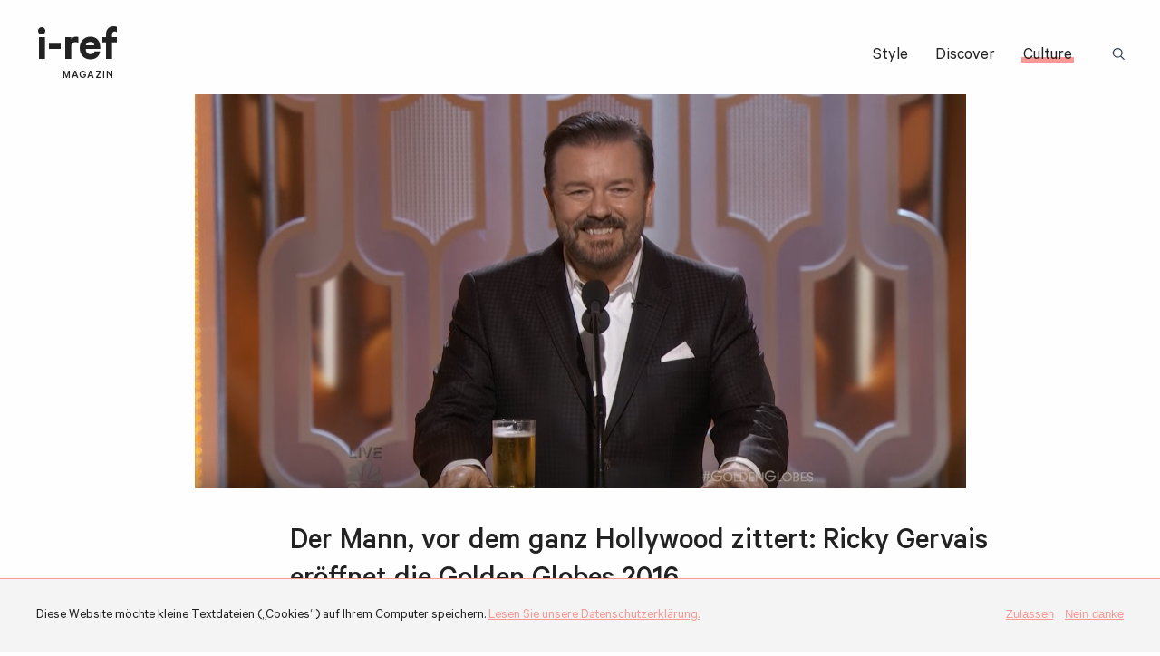

--- FILE ---
content_type: text/html; charset=UTF-8
request_url: https://i-ref.de/iref-impuls/der-mann-vor-dem-ganz-hollywood-zittert-ricky-gervais-eroeffnet-die-golden-globes-2016/
body_size: 5897
content:
<!doctype html>
<html lang="de" class="no-js">
<head>
	<meta charset="UTF-8" />
	<meta http-equiv="x-ua-compatible" content="ie=edge">
	<meta name="viewport" content="width=device-width, initial-scale=1.0">
	<title>Der Mann, vor dem ganz Hollywood zittert: Ricky Gervais eröffnet die Golden Globes 2016 | i-ref</title>

<!-- All in One SEO Pack 2.2.6.2 by Michael Torbert of Semper Fi Web Designob_start_detected [-1,-1] -->
<meta name="description" itemprop="description" content="Wenn Ricky Gervais die Golden Globes eröffnet, zittert ganz Hollywood vor Angst. Zurecht." />

<meta name="keywords" itemprop="keywords" content="ricky gervais,hollywood,golden globe,2016,video,film,rede,speech,opening,,golden globes,irefculture" />

<link rel="canonical" href="https://i-ref.de/iref-impuls/der-mann-vor-dem-ganz-hollywood-zittert-ricky-gervais-eroeffnet-die-golden-globes-2016/" />
<!-- /all in one seo pack -->
<link rel='dns-prefetch' href='//s.w.org' />
<link rel="alternate" type="application/rss+xml" title="i-ref &raquo; Feed" href="https://i-ref.de/feed/" />
<link rel="alternate" type="application/rss+xml" title="i-ref &raquo; Kommentar-Feed" href="https://i-ref.de/comments/feed/" />
<link rel="alternate" type="application/rss+xml" title="i-ref &raquo; Der Mann, vor dem ganz Hollywood zittert: Ricky Gervais eröffnet die Golden Globes 2016-Kommentar-Feed" href="https://i-ref.de/iref-impuls/der-mann-vor-dem-ganz-hollywood-zittert-ricky-gervais-eroeffnet-die-golden-globes-2016/feed/" />
<link rel='stylesheet' id='iref_css-css'  href='https://i-ref.de/wp-content/themes/iref-2019/inc/css/main.css?ver=1555598482' type='text/css' media='all' />
<link rel='stylesheet' id='cpsh-shortcodes-css'  href='https://i-ref.de/wp-content/plugins/column-shortcodes/assets/css/shortcodes.css?ver=0.6.6' type='text/css' media='all' />
<link rel='prev' title='Video: Kreuzkölln, my love.' href='https://i-ref.de/iref-impuls/video-kreuzkoelln-my-love/' />
<link rel='next' title='Schweiß für die Liebe: Der Roboter &#8222;True Love&#8220; beobachtet deine Körperfunktionen und findet so das optimale Tinder-Match' href='https://i-ref.de/iref-impuls/schweiss-fuer-die-liebe/' />
<link rel='shortlink' href='https://i-ref.de/?p=67659' />
<script>var html = document.getElementsByClassName('no-js'), touch = 'ontouchstart' in window || navigator.maxTouchPoints; for (var i = 0; i < html.length; i++) { html[i].className = 'js' + (touch ? ' is-touchdevice' : ''); }</script>
<link rel="apple-touch-icon" sizes="180x180" href="/apple-touch-icon.png">
<link rel="icon" type="image/png" sizes="32x32" href="/favicon-32x32.png">
<link rel="icon" type="image/png" sizes="16x16" href="/favicon-16x16.png">
<link rel="manifest" href="/site.webmanifest">
<link rel="mask-icon" href="/safari-pinned-tab.svg" color="#f36e6f">
<meta name="msapplication-TileColor" content="#f36e6f">
<meta name="theme-color" content="#ffffff">
</head>

<body class="iref-impuls-template-default single single-iref-impuls postid-67659">

<div class="wrapper">
	<div class="header">
		<div class="header-inner">
			<div class="header-logo logo serif">
				<a href="https://i-ref.de" title="Zurück zur Homepage">i-ref <span class="logo-subtitle">Magazin</span></a>
			</div>
			<div class="header-menu">
				<div class="header-menu-button">Menü</div>
				<div class="header-menu-burger"><span></span><span></span><span></span></div>
				<div class="header-menu-container">
					<div class="menu-header-menue-container"><ul id="menu-header-menue" class="menu"><li class="menu-item menu-item-type-taxonomy menu-item-object-category menu-item-81335"><a href="https://i-ref.de/category/style/">Style</a></li>
<li class="menu-item menu-item-type-taxonomy menu-item-object-category menu-item-81334"><a href="https://i-ref.de/category/discover/">Discover</a></li>
<li class="menu-item menu-item-type-taxonomy menu-item-object-category current-iref-impuls-ancestor current-menu-parent current-iref-impuls-parent menu-item-81333 current-menu-item"><a href="https://i-ref.de/category/culture/">Culture</a></li>
</ul></div>					
<form role="search" method="get" class="searchform" action="https://i-ref.de">
	<input type="text" id="search-term696b6fb7d5ad0" class="search-term" name="s" value="">
	<input type="submit" value="Suche" spellcheck="false" />
	<label class="search-icon" for="search-term696b6fb7d5ad0">Suchbegriff: </label>
</form>				</div>
			</div>
		</div>
	</div>
<div class="single post">

		<div class="post-thumb no-fw">
			<div class="post-thumb-inner center light"><img class="light lazy" width="851" height="435" alt="" sizes="(max-width: 851px) 100vw, 851px" src="https://i-ref.de/wp-content/uploads/2016/01/Bildschirmfoto-2016-01-11-um-17.49.57-40x20.png" data-src="https://i-ref.de/wp-content/uploads/2016/01/Bildschirmfoto-2016-01-11-um-17.49.57.png" data-srcset="https://i-ref.de/wp-content/uploads/2016/01/Bildschirmfoto-2016-01-11-um-17.49.57.png 851w, https://i-ref.de/wp-content/uploads/2016/01/Bildschirmfoto-2016-01-11-um-17.49.57-680x348.png 680w, https://i-ref.de/wp-content/uploads/2016/01/Bildschirmfoto-2016-01-11-um-17.49.57-768x393.png 768w, https://i-ref.de/wp-content/uploads/2016/01/Bildschirmfoto-2016-01-11-um-17.49.57-40x20.png 40w, https://i-ref.de/wp-content/uploads/2016/01/Bildschirmfoto-2016-01-11-um-17.49.57-780x399.png 780w, https://i-ref.de/wp-content/uploads/2016/01/Bildschirmfoto-2016-01-11-um-17.49.57-600x307.png 600w, https://i-ref.de/wp-content/uploads/2016/01/Bildschirmfoto-2016-01-11-um-17.49.57-500x256.png 500w, https://i-ref.de/wp-content/uploads/2016/01/Bildschirmfoto-2016-01-11-um-17.49.57-400x204.png 400w, https://i-ref.de/wp-content/uploads/2016/01/Bildschirmfoto-2016-01-11-um-17.49.57-330x169.png 330w" /><noscript><img class="light lazy" width="851" height="435" alt="" sizes="(max-width: 851px) 100vw, 851px" src="https://i-ref.de/wp-content/uploads/2016/01/Bildschirmfoto-2016-01-11-um-17.49.57.png" srcset="https://i-ref.de/wp-content/uploads/2016/01/Bildschirmfoto-2016-01-11-um-17.49.57.png 851w, https://i-ref.de/wp-content/uploads/2016/01/Bildschirmfoto-2016-01-11-um-17.49.57-680x348.png 680w, https://i-ref.de/wp-content/uploads/2016/01/Bildschirmfoto-2016-01-11-um-17.49.57-768x393.png 768w, https://i-ref.de/wp-content/uploads/2016/01/Bildschirmfoto-2016-01-11-um-17.49.57-40x20.png 40w, https://i-ref.de/wp-content/uploads/2016/01/Bildschirmfoto-2016-01-11-um-17.49.57-780x399.png 780w, https://i-ref.de/wp-content/uploads/2016/01/Bildschirmfoto-2016-01-11-um-17.49.57-600x307.png 600w, https://i-ref.de/wp-content/uploads/2016/01/Bildschirmfoto-2016-01-11-um-17.49.57-500x256.png 500w, https://i-ref.de/wp-content/uploads/2016/01/Bildschirmfoto-2016-01-11-um-17.49.57-400x204.png 400w, https://i-ref.de/wp-content/uploads/2016/01/Bildschirmfoto-2016-01-11-um-17.49.57-330x169.png 330w" /></noscript></div>

		</div><div class="single-post-title post-title serif"><h1>Der Mann, vor dem ganz Hollywood zittert: Ricky Gervais eröffnet die Golden Globes 2016</h1></div>
				<div class="post-inner">
					
<div class="post-meta">
	<div class="post-meta-row"><span class="post-date">11. Januar 2016</span><span class="post-category"> <a href="https://i-ref.de/category/culture/" title="Culture">Culture</a></span></div>

	<div class="post-meta-row"><span class="post-author">von <a href="https://i-ref.de/author/redaktion/" title="Beiträge von Redaktion" rel="author">Redaktion</a></span></div>

</div>
					<div class="post-content content">
						

<div class="video-container"><iframe width="800" height="450" src="https://www.youtube.com/embed/jnIGdb-sT-s" frameborder="0" allowfullscreen ></iframe></div>



<figure id="post-66827 media-66827" class="align-none"><img src="https://i-ref.de/wp-content/uploads/2015/11/Partner_Balken_du%CC%88nn-40x1.png" alt="" data-src="http://i-ref.de/wp-content/uploads/2015/11/Partner_Balken_du&#776;nn.png" data-srcset="https://i-ref.de/wp-content/uploads/2015/11/Partner_Balken_du&#776;nn.png 1280w, https://i-ref.de/wp-content/uploads/2015/11/Partner_Balken_du&#776;nn-680x10.png 680w, https://i-ref.de/wp-content/uploads/2015/11/Partner_Balken_du&#776;nn-768x11.png 768w, https://i-ref.de/wp-content/uploads/2015/11/Partner_Balken_du&#776;nn-1024x14.png 1024w, https://i-ref.de/wp-content/uploads/2015/11/Partner_Balken_du&#776;nn-40x1.png 40w, https://i-ref.de/wp-content/uploads/2015/11/Partner_Balken_du&#776;nn-780x11.png 780w, https://i-ref.de/wp-content/uploads/2015/11/Partner_Balken_du&#776;nn-600x8.png 600w, https://i-ref.de/wp-content/uploads/2015/11/Partner_Balken_du&#776;nn-500x7.png 500w, https://i-ref.de/wp-content/uploads/2015/11/Partner_Balken_du&#776;nn-400x6.png 400w, https://i-ref.de/wp-content/uploads/2015/11/Partner_Balken_du&#776;nn-330x5.png 330w" data-sizes="(max-width: 1280px) 100vw, 1280px" class="lazy light"></figure>
<p style="text-align: justify;">Vergangene Nacht wurden in Los Angeles die Golden Globes vergeben. Leonardo DiCaprio hat einen f&uuml;r seine Rolle in &bdquo;The Revenant&ldquo;, Denzel Washington eines f&uuml;r sein Lebenswerk bekommen. Viel wichtiger aber war die R&uuml;ckkehr von Ricky Gervais ans Rednerpult.</p>
<p style="text-align: justify;">Mit schelmischen Grinsen fegt der n&auml;mlich jedes Jahr&ndash; von der nicht ganz freiwilligen Unterbrechung im letzten Jahr mal abgesehen&ndash; gen&uuml;sslich &uuml;ber die vor ihm versammelte Hollywood-Beletage hinweg und sorgt damit regelm&auml;&szlig;ig daf&uuml;r, dass die Stars schon Wochen vor der Verleihung von Albtr&auml;umen im britischen Idiom heimgesucht werden.</p>
<p style="text-align: justify;">So auch in diesem Jahr. In seiner vor Sarkasmus triefenden Er&ouml;ffnungsrede ging es diesmal um die Gagen f&uuml;r Schauspielerinnen, Remakes und den kreativen Einsatz der Troph&auml;e.</p>
<p style="text-align: justify;">
</p><p>&nbsp;<br>
&nbsp;</p>

					</div>
				</div>

<div class="post-tags">
	<h3>Tags</h3>

	<div class="post-tag-list">
		<a href="https://i-ref.de/tag/film/" rel="tag">film</a>, <a href="https://i-ref.de/tag/golden-globes/" rel="tag">Golden Globes</a>, <a href="https://i-ref.de/tag/hollywood/" rel="tag">hollywood</a>, <a href="https://i-ref.de/tag/irefculture/" rel="tag">irefculture</a>, <a href="https://i-ref.de/tag/rede/" rel="tag">Rede</a>, <a href="https://i-ref.de/tag/ricky-gervais/" rel="tag">Ricky Gervais</a>, <a href="https://i-ref.de/tag/video/" rel="tag">video</a>	</div>
</div><div class="post-sharing">
	<h3>Teilen</h3>

	<div class="post-sharing-buttons">
		<div class="post-sharing-button sm-facebook highlight">Facebook</div>
		<div class="post-sharing-button sm-twitter highlight">Twitter</div>
		<div class="post-sharing-button sm-mail highlight">Mail</div>
		<div class="post-sharing-button sm-copy highlight">Link kopieren</div>
	</div>
</div>
<div class="post-comments">
	
<div id="disqus_thread"></div>
</div>
		<div class="category-posts post-grid maxfw">
			<h3 class="further-posts-title post-list-header">Weitere Artikel</h3>


<div class="single-post-tile overlay post-has-thumb" id="post-60054">
	<div class="single-post-thumb light">
		<a href="https://i-ref.de/iref-partner/meetmerano-alles-kommt-zur-ruhe-in-vigiljoch/" title="#meetmerano: Alles kommt zur Ruhe am Vigiljoch">
			<div class="single-post-thumb-inner">
				<img class="light lazy" width="600" height="399" alt="" sizes="(max-width: 600px) 100vw, 600px" src="https://i-ref.de/wp-content/uploads/2015/01/mgm00975alfi-40x27.jpg" data-src="https://i-ref.de/wp-content/uploads/2015/01/mgm00975alfi-600x399.jpg" data-srcset="https://i-ref.de/wp-content/uploads/2015/01/mgm00975alfi-600x399.jpg 600w, https://i-ref.de/wp-content/uploads/2015/01/mgm00975alfi-680x452.jpg 680w, https://i-ref.de/wp-content/uploads/2015/01/mgm00975alfi-768x511.jpg 768w, https://i-ref.de/wp-content/uploads/2015/01/mgm00975alfi-40x27.jpg 40w, https://i-ref.de/wp-content/uploads/2015/01/mgm00975alfi-780x519.jpg 780w, https://i-ref.de/wp-content/uploads/2015/01/mgm00975alfi-500x333.jpg 500w, https://i-ref.de/wp-content/uploads/2015/01/mgm00975alfi-400x266.jpg 400w, https://i-ref.de/wp-content/uploads/2015/01/mgm00975alfi-330x219.jpg 330w, https://i-ref.de/wp-content/uploads/2015/01/mgm00975alfi.jpg 803w" /><noscript><img class="light lazy" width="600" height="399" alt="" sizes="(max-width: 600px) 100vw, 600px" src="https://i-ref.de/wp-content/uploads/2015/01/mgm00975alfi-600x399.jpg" srcset="https://i-ref.de/wp-content/uploads/2015/01/mgm00975alfi-600x399.jpg 600w, https://i-ref.de/wp-content/uploads/2015/01/mgm00975alfi-680x452.jpg 680w, https://i-ref.de/wp-content/uploads/2015/01/mgm00975alfi-768x511.jpg 768w, https://i-ref.de/wp-content/uploads/2015/01/mgm00975alfi-40x27.jpg 40w, https://i-ref.de/wp-content/uploads/2015/01/mgm00975alfi-780x519.jpg 780w, https://i-ref.de/wp-content/uploads/2015/01/mgm00975alfi-500x333.jpg 500w, https://i-ref.de/wp-content/uploads/2015/01/mgm00975alfi-400x266.jpg 400w, https://i-ref.de/wp-content/uploads/2015/01/mgm00975alfi-330x219.jpg 330w, https://i-ref.de/wp-content/uploads/2015/01/mgm00975alfi.jpg 803w" /></noscript>			</div>
		</a>
	</div>

	<div class="single-post-content">
		<div class="single-post-content-inner">
			<span class="post-meta-adv-type">Partner</span>			<div class="single-tile-title post-title">
				<a href="https://i-ref.de/iref-partner/meetmerano-alles-kommt-zur-ruhe-in-vigiljoch/" title="#meetmerano: Alles kommt zur Ruhe am Vigiljoch"><h3>#meetmerano: Alles kommt zur Ruhe am Vigiljoch</h3></a>
			</div>

			<div class="single-tile-excerpt post-excerpt">
				<div class="post-excerpt-inner">Alpine Bergwelt trifft auf mediterrane Täler, urbanes Lebensgefühl auf ländlichen Charme, traditionelle Bauernhöfe auf moderne Architektur – die Region Meraner&hellip;</div>
<div class="home-intro-post-more more-link">
	<a href="https://i-ref.de/iref-partner/meetmerano-alles-kommt-zur-ruhe-in-vigiljoch/" title="#meetmerano: Alles kommt zur Ruhe am Vigiljoch" class="highlight">Weiterlesen</a>
</div>			</div>
		</div>
	</div>
</div>

<div class="single-post-tile overlay post-has-thumb" id="post-76454">
	<div class="single-post-thumb light">
		<a href="https://i-ref.de/iref-impuls/twoc-dieses-video-zeigt-die-verheerenden-folgen-der-globalen-erderwaermung/" title="two°C &#8211; Dieses Video zeigt die verheerenden Folgen der globalen Erderwärmung">
			<div class="single-post-thumb-inner">
				<img class="light lazy" width="600" height="337" alt="" sizes="(max-width: 600px) 100vw, 600px" src="https://i-ref.de/wp-content/uploads/2017/06/Bildschirmfoto-2017-06-06-um-14.15.13-40x22.jpg" data-src="https://i-ref.de/wp-content/uploads/2017/06/Bildschirmfoto-2017-06-06-um-14.15.13-600x337.jpg" data-srcset="https://i-ref.de/wp-content/uploads/2017/06/Bildschirmfoto-2017-06-06-um-14.15.13-600x337.jpg 600w, https://i-ref.de/wp-content/uploads/2017/06/Bildschirmfoto-2017-06-06-um-14.15.13-680x382.jpg 680w, https://i-ref.de/wp-content/uploads/2017/06/Bildschirmfoto-2017-06-06-um-14.15.13-768x431.jpg 768w, https://i-ref.de/wp-content/uploads/2017/06/Bildschirmfoto-2017-06-06-um-14.15.13-40x22.jpg 40w, https://i-ref.de/wp-content/uploads/2017/06/Bildschirmfoto-2017-06-06-um-14.15.13-780x438.jpg 780w, https://i-ref.de/wp-content/uploads/2017/06/Bildschirmfoto-2017-06-06-um-14.15.13-500x281.jpg 500w, https://i-ref.de/wp-content/uploads/2017/06/Bildschirmfoto-2017-06-06-um-14.15.13-400x224.jpg 400w, https://i-ref.de/wp-content/uploads/2017/06/Bildschirmfoto-2017-06-06-um-14.15.13-330x185.jpg 330w, https://i-ref.de/wp-content/uploads/2017/06/Bildschirmfoto-2017-06-06-um-14.15.13.jpg 950w" /><noscript><img class="light lazy" width="600" height="337" alt="" sizes="(max-width: 600px) 100vw, 600px" src="https://i-ref.de/wp-content/uploads/2017/06/Bildschirmfoto-2017-06-06-um-14.15.13-600x337.jpg" srcset="https://i-ref.de/wp-content/uploads/2017/06/Bildschirmfoto-2017-06-06-um-14.15.13-600x337.jpg 600w, https://i-ref.de/wp-content/uploads/2017/06/Bildschirmfoto-2017-06-06-um-14.15.13-680x382.jpg 680w, https://i-ref.de/wp-content/uploads/2017/06/Bildschirmfoto-2017-06-06-um-14.15.13-768x431.jpg 768w, https://i-ref.de/wp-content/uploads/2017/06/Bildschirmfoto-2017-06-06-um-14.15.13-40x22.jpg 40w, https://i-ref.de/wp-content/uploads/2017/06/Bildschirmfoto-2017-06-06-um-14.15.13-780x438.jpg 780w, https://i-ref.de/wp-content/uploads/2017/06/Bildschirmfoto-2017-06-06-um-14.15.13-500x281.jpg 500w, https://i-ref.de/wp-content/uploads/2017/06/Bildschirmfoto-2017-06-06-um-14.15.13-400x224.jpg 400w, https://i-ref.de/wp-content/uploads/2017/06/Bildschirmfoto-2017-06-06-um-14.15.13-330x185.jpg 330w, https://i-ref.de/wp-content/uploads/2017/06/Bildschirmfoto-2017-06-06-um-14.15.13.jpg 950w" /></noscript>			</div>
		</a>
	</div>

	<div class="single-post-content">
		<div class="single-post-content-inner">
						<div class="single-tile-title post-title">
				<a href="https://i-ref.de/iref-impuls/twoc-dieses-video-zeigt-die-verheerenden-folgen-der-globalen-erderwaermung/" title="two°C &#8211; Dieses Video zeigt die verheerenden Folgen der globalen Erderwärmung"><h3>two°C &#8211; Dieses Video zeigt die verheerenden Folgen der globalen Erderwärmung</h3></a>
			</div>

			<div class="single-tile-excerpt post-excerpt">
				<div class="post-excerpt-inner">New York under water: Die Filmemacher Clare&Max zeigen in ihrem neuesten Kurzfilm die verheerenden Folgen der Erderwärmung am Beispiel von&hellip;</div>
<div class="home-intro-post-more more-link">
	<a href="https://i-ref.de/iref-impuls/twoc-dieses-video-zeigt-die-verheerenden-folgen-der-globalen-erderwaermung/" title="two°C &#8211; Dieses Video zeigt die verheerenden Folgen der globalen Erderwärmung" class="highlight">Weiterlesen</a>
</div>			</div>
		</div>
	</div>
</div>

<div class="single-post-tile overlay post-has-thumb" id="post-79285">
	<div class="single-post-thumb light">
		<a href="https://i-ref.de/iref-magazine/das-sind-unsere-top-reiseziele-fuer-2018/" title="Das sind unsere Top-Reiseziele für 2018">
			<div class="single-post-thumb-inner">
				<img class="light lazy" width="600" height="400" alt="" sizes="(max-width: 600px) 100vw, 600px" src="https://i-ref.de/wp-content/uploads/2018/01/IMG_4382-1024x682-40x27.jpg" data-src="https://i-ref.de/wp-content/uploads/2018/01/IMG_4382-1024x682-600x400.jpg" data-srcset="https://i-ref.de/wp-content/uploads/2018/01/IMG_4382-1024x682-600x400.jpg 600w, https://i-ref.de/wp-content/uploads/2018/01/IMG_4382-1024x682-680x453.jpg 680w, https://i-ref.de/wp-content/uploads/2018/01/IMG_4382-1024x682-768x512.jpg 768w, https://i-ref.de/wp-content/uploads/2018/01/IMG_4382-1024x682.jpg 1024w, https://i-ref.de/wp-content/uploads/2018/01/IMG_4382-1024x682-40x27.jpg 40w, https://i-ref.de/wp-content/uploads/2018/01/IMG_4382-1024x682-780x519.jpg 780w, https://i-ref.de/wp-content/uploads/2018/01/IMG_4382-1024x682-500x333.jpg 500w, https://i-ref.de/wp-content/uploads/2018/01/IMG_4382-1024x682-400x266.jpg 400w, https://i-ref.de/wp-content/uploads/2018/01/IMG_4382-1024x682-330x220.jpg 330w" /><noscript><img class="light lazy" width="600" height="400" alt="" sizes="(max-width: 600px) 100vw, 600px" src="https://i-ref.de/wp-content/uploads/2018/01/IMG_4382-1024x682-600x400.jpg" srcset="https://i-ref.de/wp-content/uploads/2018/01/IMG_4382-1024x682-600x400.jpg 600w, https://i-ref.de/wp-content/uploads/2018/01/IMG_4382-1024x682-680x453.jpg 680w, https://i-ref.de/wp-content/uploads/2018/01/IMG_4382-1024x682-768x512.jpg 768w, https://i-ref.de/wp-content/uploads/2018/01/IMG_4382-1024x682.jpg 1024w, https://i-ref.de/wp-content/uploads/2018/01/IMG_4382-1024x682-40x27.jpg 40w, https://i-ref.de/wp-content/uploads/2018/01/IMG_4382-1024x682-780x519.jpg 780w, https://i-ref.de/wp-content/uploads/2018/01/IMG_4382-1024x682-500x333.jpg 500w, https://i-ref.de/wp-content/uploads/2018/01/IMG_4382-1024x682-400x266.jpg 400w, https://i-ref.de/wp-content/uploads/2018/01/IMG_4382-1024x682-330x220.jpg 330w" /></noscript>			</div>
		</a>
	</div>

	<div class="single-post-content">
		<div class="single-post-content-inner">
						<div class="single-tile-title post-title">
				<a href="https://i-ref.de/iref-magazine/das-sind-unsere-top-reiseziele-fuer-2018/" title="Das sind unsere Top-Reiseziele für 2018"><h3>Das sind unsere Top-Reiseziele für 2018</h3></a>
			</div>

			<div class="single-tile-excerpt post-excerpt">
				<div class="post-excerpt-inner">Von diesen Destinationen träumt die i-ref Redaktion - und hofft sie 2018 endlich zu besuchen. </div>
<div class="home-intro-post-more more-link">
	<a href="https://i-ref.de/iref-magazine/das-sind-unsere-top-reiseziele-fuer-2018/" title="Das sind unsere Top-Reiseziele für 2018" class="highlight">Weiterlesen</a>
</div>			</div>
		</div>
	</div>
</div>

<div class="single-post-tile overlay post-has-thumb" id="post-69840">
	<div class="single-post-thumb light">
		<a href="https://i-ref.de/iref-partner/berlin-vs-meran-von-der-stadt-aufs-land-ueber-kindheitstraeume-lieblingsorte-und-sehnsuechte-ein-austausch-zweier-menschen/" title="Berlin vs. Meran! Von der Stadt auf&#8217;s Land: über Kindheitsträume, Lieblingsorte und Sehnsüchte, ein Austausch zweier Menschen">
			<div class="single-post-thumb-inner">
				<img class="light lazy" width="600" height="390" alt="" sizes="(max-width: 600px) 100vw, 600px" src="https://i-ref.de/wp-content/uploads/2016/05/Bildschirmfoto-2016-05-19-um-14.56.16-40x26.png" data-src="https://i-ref.de/wp-content/uploads/2016/05/Bildschirmfoto-2016-05-19-um-14.56.16-600x390.png" data-srcset="https://i-ref.de/wp-content/uploads/2016/05/Bildschirmfoto-2016-05-19-um-14.56.16-600x390.png 600w, https://i-ref.de/wp-content/uploads/2016/05/Bildschirmfoto-2016-05-19-um-14.56.16-680x442.png 680w, https://i-ref.de/wp-content/uploads/2016/05/Bildschirmfoto-2016-05-19-um-14.56.16-768x499.png 768w, https://i-ref.de/wp-content/uploads/2016/05/Bildschirmfoto-2016-05-19-um-14.56.16-40x26.png 40w, https://i-ref.de/wp-content/uploads/2016/05/Bildschirmfoto-2016-05-19-um-14.56.16-780x507.png 780w, https://i-ref.de/wp-content/uploads/2016/05/Bildschirmfoto-2016-05-19-um-14.56.16-500x325.png 500w, https://i-ref.de/wp-content/uploads/2016/05/Bildschirmfoto-2016-05-19-um-14.56.16-400x260.png 400w, https://i-ref.de/wp-content/uploads/2016/05/Bildschirmfoto-2016-05-19-um-14.56.16-330x214.png 330w, https://i-ref.de/wp-content/uploads/2016/05/Bildschirmfoto-2016-05-19-um-14.56.16.png 1017w" /><noscript><img class="light lazy" width="600" height="390" alt="" sizes="(max-width: 600px) 100vw, 600px" src="https://i-ref.de/wp-content/uploads/2016/05/Bildschirmfoto-2016-05-19-um-14.56.16-600x390.png" srcset="https://i-ref.de/wp-content/uploads/2016/05/Bildschirmfoto-2016-05-19-um-14.56.16-600x390.png 600w, https://i-ref.de/wp-content/uploads/2016/05/Bildschirmfoto-2016-05-19-um-14.56.16-680x442.png 680w, https://i-ref.de/wp-content/uploads/2016/05/Bildschirmfoto-2016-05-19-um-14.56.16-768x499.png 768w, https://i-ref.de/wp-content/uploads/2016/05/Bildschirmfoto-2016-05-19-um-14.56.16-40x26.png 40w, https://i-ref.de/wp-content/uploads/2016/05/Bildschirmfoto-2016-05-19-um-14.56.16-780x507.png 780w, https://i-ref.de/wp-content/uploads/2016/05/Bildschirmfoto-2016-05-19-um-14.56.16-500x325.png 500w, https://i-ref.de/wp-content/uploads/2016/05/Bildschirmfoto-2016-05-19-um-14.56.16-400x260.png 400w, https://i-ref.de/wp-content/uploads/2016/05/Bildschirmfoto-2016-05-19-um-14.56.16-330x214.png 330w, https://i-ref.de/wp-content/uploads/2016/05/Bildschirmfoto-2016-05-19-um-14.56.16.png 1017w" /></noscript>			</div>
		</a>
	</div>

	<div class="single-post-content">
		<div class="single-post-content-inner">
						<div class="single-tile-title post-title">
				<a href="https://i-ref.de/iref-partner/berlin-vs-meran-von-der-stadt-aufs-land-ueber-kindheitstraeume-lieblingsorte-und-sehnsuechte-ein-austausch-zweier-menschen/" title="Berlin vs. Meran! Von der Stadt auf&#8217;s Land: über Kindheitsträume, Lieblingsorte und Sehnsüchte, ein Austausch zweier Menschen"><h3>Berlin vs. Meran! Von der Stadt auf&#8217;s Land: über Kindheitsträume, Lieblingsorte und Sehnsüchte, ein Austausch zweier Menschen</h3></a>
			</div>

			<div class="single-tile-excerpt post-excerpt">
				<div class="post-excerpt-inner">Ein Berliner und eine Meranerin tauschen sich aus - über das, was sie an beiden Orten am meisten lieben. Und&hellip;</div>
<div class="home-intro-post-more more-link">
	<a href="https://i-ref.de/iref-partner/berlin-vs-meran-von-der-stadt-aufs-land-ueber-kindheitstraeume-lieblingsorte-und-sehnsuechte-ein-austausch-zweier-menschen/" title="Berlin vs. Meran! Von der Stadt auf&#8217;s Land: über Kindheitsträume, Lieblingsorte und Sehnsüchte, ein Austausch zweier Menschen" class="highlight">Weiterlesen</a>
</div>			</div>
		</div>
	</div>
</div>

<div class="single-post-tile overlay post-has-thumb" id="post-61866">
	<div class="single-post-thumb light">
		<a href="https://i-ref.de/iref-partner/top5-a-real-knoedel-lovestory/" title="TOP5: A real Knödel-Lovestory">
			<div class="single-post-thumb-inner">
				<img class="light lazy" width="600" height="400" alt="" sizes="(max-width: 600px) 100vw, 600px" src="https://i-ref.de/wp-content/uploads/2015/04/IMG_9443-e1432643622209-40x27.jpg" data-src="https://i-ref.de/wp-content/uploads/2015/04/IMG_9443-e1432643622209-600x400.jpg" data-srcset="https://i-ref.de/wp-content/uploads/2015/04/IMG_9443-e1432643622209-600x400.jpg 600w, https://i-ref.de/wp-content/uploads/2015/04/IMG_9443-e1432643622209-680x453.jpg 680w, https://i-ref.de/wp-content/uploads/2015/04/IMG_9443-e1432643622209-768x512.jpg 768w, https://i-ref.de/wp-content/uploads/2015/04/IMG_9443-e1432643622209-1024x683.jpg 1024w, https://i-ref.de/wp-content/uploads/2015/04/IMG_9443-e1432643622209-40x27.jpg 40w, https://i-ref.de/wp-content/uploads/2015/04/IMG_9443-e1432643622209-780x520.jpg 780w, https://i-ref.de/wp-content/uploads/2015/04/IMG_9443-e1432643622209-500x333.jpg 500w, https://i-ref.de/wp-content/uploads/2015/04/IMG_9443-e1432643622209-400x267.jpg 400w, https://i-ref.de/wp-content/uploads/2015/04/IMG_9443-e1432643622209-330x220.jpg 330w, https://i-ref.de/wp-content/uploads/2015/04/IMG_9443-e1432643622209.jpg 1500w" /><noscript><img class="light lazy" width="600" height="400" alt="" sizes="(max-width: 600px) 100vw, 600px" src="https://i-ref.de/wp-content/uploads/2015/04/IMG_9443-e1432643622209-600x400.jpg" srcset="https://i-ref.de/wp-content/uploads/2015/04/IMG_9443-e1432643622209-600x400.jpg 600w, https://i-ref.de/wp-content/uploads/2015/04/IMG_9443-e1432643622209-680x453.jpg 680w, https://i-ref.de/wp-content/uploads/2015/04/IMG_9443-e1432643622209-768x512.jpg 768w, https://i-ref.de/wp-content/uploads/2015/04/IMG_9443-e1432643622209-1024x683.jpg 1024w, https://i-ref.de/wp-content/uploads/2015/04/IMG_9443-e1432643622209-40x27.jpg 40w, https://i-ref.de/wp-content/uploads/2015/04/IMG_9443-e1432643622209-780x520.jpg 780w, https://i-ref.de/wp-content/uploads/2015/04/IMG_9443-e1432643622209-500x333.jpg 500w, https://i-ref.de/wp-content/uploads/2015/04/IMG_9443-e1432643622209-400x267.jpg 400w, https://i-ref.de/wp-content/uploads/2015/04/IMG_9443-e1432643622209-330x220.jpg 330w, https://i-ref.de/wp-content/uploads/2015/04/IMG_9443-e1432643622209.jpg 1500w" /></noscript>			</div>
		</a>
	</div>

	<div class="single-post-content">
		<div class="single-post-content-inner">
			<span class="post-meta-adv-type">Partner</span>			<div class="single-tile-title post-title">
				<a href="https://i-ref.de/iref-partner/top5-a-real-knoedel-lovestory/" title="TOP5: A real Knödel-Lovestory"><h3>TOP5: A real Knödel-Lovestory</h3></a>
			</div>

			<div class="single-tile-excerpt post-excerpt">
				<div class="post-excerpt-inner">Ja, das kann ich euch versiegeln. Und zwar die Besten von allen. Die, gegen die niemand mehr ankommt. Junge, Junge,&hellip;</div>
<div class="home-intro-post-more more-link">
	<a href="https://i-ref.de/iref-partner/top5-a-real-knoedel-lovestory/" title="TOP5: A real Knödel-Lovestory" class="highlight">Weiterlesen</a>
</div>			</div>
		</div>
	</div>
</div>

<div class="single-post-tile overlay post-has-thumb" id="post-72580">
	<div class="single-post-thumb light">
		<a href="https://i-ref.de/iref-impuls/ist-das-raetsel-um-das-bermuda-dreieck-endlich-gelueftet/" title="Ist das Rätsel um das Bermuda-Dreieck endlich gelüftet?">
			<div class="single-post-thumb-inner">
				<img class="light lazy" width="516" height="452" alt="" sizes="(max-width: 516px) 100vw, 516px" src="https://i-ref.de/wp-content/uploads/2016/10/Bildschirmfoto-2016-10-21-um-12.19.26-40x35.jpg" data-src="https://i-ref.de/wp-content/uploads/2016/10/Bildschirmfoto-2016-10-21-um-12.19.26-516x452.jpg" data-srcset="https://i-ref.de/wp-content/uploads/2016/10/Bildschirmfoto-2016-10-21-um-12.19.26-516x452.jpg 516w, https://i-ref.de/wp-content/uploads/2016/10/Bildschirmfoto-2016-10-21-um-12.19.26-40x35.jpg 40w, https://i-ref.de/wp-content/uploads/2016/10/Bildschirmfoto-2016-10-21-um-12.19.26-430x377.jpg 430w, https://i-ref.de/wp-content/uploads/2016/10/Bildschirmfoto-2016-10-21-um-12.19.26-345x302.jpg 345w, https://i-ref.de/wp-content/uploads/2016/10/Bildschirmfoto-2016-10-21-um-12.19.26-330x289.jpg 330w, https://i-ref.de/wp-content/uploads/2016/10/Bildschirmfoto-2016-10-21-um-12.19.26.jpg 591w" /><noscript><img class="light lazy" width="516" height="452" alt="" sizes="(max-width: 516px) 100vw, 516px" src="https://i-ref.de/wp-content/uploads/2016/10/Bildschirmfoto-2016-10-21-um-12.19.26-516x452.jpg" srcset="https://i-ref.de/wp-content/uploads/2016/10/Bildschirmfoto-2016-10-21-um-12.19.26-516x452.jpg 516w, https://i-ref.de/wp-content/uploads/2016/10/Bildschirmfoto-2016-10-21-um-12.19.26-40x35.jpg 40w, https://i-ref.de/wp-content/uploads/2016/10/Bildschirmfoto-2016-10-21-um-12.19.26-430x377.jpg 430w, https://i-ref.de/wp-content/uploads/2016/10/Bildschirmfoto-2016-10-21-um-12.19.26-345x302.jpg 345w, https://i-ref.de/wp-content/uploads/2016/10/Bildschirmfoto-2016-10-21-um-12.19.26-330x289.jpg 330w, https://i-ref.de/wp-content/uploads/2016/10/Bildschirmfoto-2016-10-21-um-12.19.26.jpg 591w" /></noscript>			</div>
		</a>
	</div>

	<div class="single-post-content">
		<div class="single-post-content-inner">
						<div class="single-tile-title post-title">
				<a href="https://i-ref.de/iref-impuls/ist-das-raetsel-um-das-bermuda-dreieck-endlich-gelueftet/" title="Ist das Rätsel um das Bermuda-Dreieck endlich gelüftet?"><h3>Ist das Rätsel um das Bermuda-Dreieck endlich gelüftet?</h3></a>
			</div>

			<div class="single-tile-excerpt post-excerpt">
				<div class="post-excerpt-inner">Wissenschaftler haben eine plausible Erklärung für das mysteriöse Todesdreieck im Atlantik gefunden</div>
<div class="home-intro-post-more more-link">
	<a href="https://i-ref.de/iref-impuls/ist-das-raetsel-um-das-bermuda-dreieck-endlich-gelueftet/" title="Ist das Rätsel um das Bermuda-Dreieck endlich gelüftet?" class="highlight">Weiterlesen</a>
</div>			</div>
		</div>
	</div>
</div>

		</div>

</div>


</div>
<div class="footer">
	<div class="footer-row footer-top">
		<div class="footer-left">
			<div class="footer-logo logo serif">
				<a href="https://i-ref.de" title="Zurück zur Homepage">i-ref <span class="logo-subtitle">Magazin</span></a>
			</div>

			<div class="footer-about-text"><p>Tales for an accelerated culture. For you. For us. For love. Worldwide.</p>
</div>
		</div>

		<div class="footer-right">
			<div class="footer-top-menu">
				<div class="footer-menu-title">i-ref</div>
				<ul id="menu-footer-menue-about" class="menu"><li class="menu-item menu-item-type-post_type menu-item-object-page menu-item-81353"><a href="https://i-ref.de/about/">Über</a></li>
<li class="menu-item menu-item-type-post_type menu-item-object-page menu-item-81354"><a href="https://i-ref.de/team/">Autoren</a></li>
<li class="menu-item menu-item-type-custom menu-item-object-custom menu-item-81355"><a href="http://www.rsa-media.de/">RSA Media</a></li>
</ul>			</div>
			<div class="footer-top-menu">
				<div class="footer-menu-title">Themen</div>
				<ul id="menu-footer-menue-themen" class="menu"><li class="menu-item menu-item-type-taxonomy menu-item-object-category menu-item-81352"><a href="https://i-ref.de/category/style/">Style</a></li>
<li class="menu-item menu-item-type-taxonomy menu-item-object-category menu-item-81351"><a href="https://i-ref.de/category/discover/">Discover</a></li>
<li class="menu-item menu-item-type-taxonomy menu-item-object-category current-iref-impuls-ancestor current-menu-parent current-iref-impuls-parent menu-item-81350 current-menu-item"><a href="https://i-ref.de/category/culture/">Culture</a></li>
</ul>			</div>
			<div class="footer-top-menu">
				<div class="footer-menu-title">Netzwerk</div>
				<ul id="menu-footer-menue-netzwerk" class="menu"><li class="menu-item menu-item-type-custom menu-item-object-custom menu-item-81347"><a href="https://www.facebook.com/irefmag">Facebook</a></li>
<li class="menu-item menu-item-type-custom menu-item-object-custom menu-item-81348"><a href="https://twitter.com/irefmag">Twitter</a></li>
<li class="menu-item menu-item-type-custom menu-item-object-custom menu-item-81349"><a href="http://instagram.com/irefmag">Instagram</a></li>
</ul>			</div>
		</div>
	</div>

	<div class="footer-row footer-bottom">
		<div class="footer-bottom-menu menu"><ul id="menu-footer-menue-meta" class="menu"><li class="menu-item menu-item-type-post_type menu-item-object-page menu-item-81345"><a href="https://i-ref.de/contact/">Kontakt</a></li>
<li class="menu-item menu-item-type-post_type menu-item-object-page menu-item-81346"><a href="https://i-ref.de/imprint-2/">Impressum</a></li>
<li class="menu-item menu-item-type-post_type menu-item-object-page menu-item-81344"><a href="https://i-ref.de/privacy-policy/">Datenschutz</a></li>
<li class="menu-item menu-item-type-post_type menu-item-object-page menu-item-81343"><a href="https://i-ref.de/advertisingpartnership/">Werben</a></li>
<li class="menu-item menu-item-type-post_type menu-item-object-page menu-item-81342"><a href="https://i-ref.de/allgemeine-nutzungshinweise/">Allgemeine Nutzungshinweise</a></li>
</ul></div>
		<div class="footer-copyright"><span class="copy">&copy; </span>i-ref 2026</div>
	</div>

	<div class="cookie-notice">
		<div class="cookie-message">
			Diese Website möchte kleine Textdateien („Cookies“) auf Ihrem Computer speichern. <a href="https://i-ref.de/privacy-policy/" target="_blank" title="Datenschutzerklärung">Lesen Sie unsere Datenschutzerklärung.</a>		</div>
		<div class="cookie-actions">
			<input type="button" name="agree" class="cookie-allow" value="Zulassen">
			<input type="button" name="deny" class="cookie-deny" value="Nein danke">
		</div>
	</div>

	<script type='text/javascript'>
/* <![CDATA[ */
var countVars = {"disqusShortname":"i-ref"};
/* ]]> */
</script>
<script type='text/javascript' src='https://i-ref.de/wp-content/plugins/disqus-comment-system/public/js/comment_count.js?ver=3.0.16'></script>
<script type='text/javascript'>
/* <![CDATA[ */
var embedVars = {"disqusConfig":{"integration":"wordpress 3.0.16"},"disqusIdentifier":"67659 http:\/\/i-ref.de\/?post_type=iref-impuls&p=67659","disqusShortname":"i-ref","disqusTitle":"Der Mann, vor dem ganz Hollywood zittert: Ricky Gervais er\u00f6ffnet die Golden Globes 2016","disqusUrl":"https:\/\/i-ref.de\/iref-impuls\/der-mann-vor-dem-ganz-hollywood-zittert-ricky-gervais-eroeffnet-die-golden-globes-2016\/","postId":"67659"};
/* ]]> */
</script>
<script type='text/javascript' src='https://i-ref.de/wp-content/plugins/disqus-comment-system/public/js/comment_embed.js?ver=3.0.16'></script>
<script type='text/javascript'>
/* <![CDATA[ */
var localizediref = {"ajaxurl":"https:\/\/i-ref.de\/wp-admin\/admin-ajax.php","close":"Schlie\u00dfen","copylink":"Link kopieren","linkcopied":"Link kopiert!"};
/* ]]> */
</script>
<script type='text/javascript' src='https://i-ref.de/wp-content/themes/iref-2019/inc/js/main.js?ver=1555597308'></script>
</div>
</body>
</html>
<!--
Performance optimized by W3 Total Cache. Learn more: https://www.w3-edge.com/products/


Served from: i-ref.de @ 2026-01-17 12:17:11 by W3 Total Cache
-->